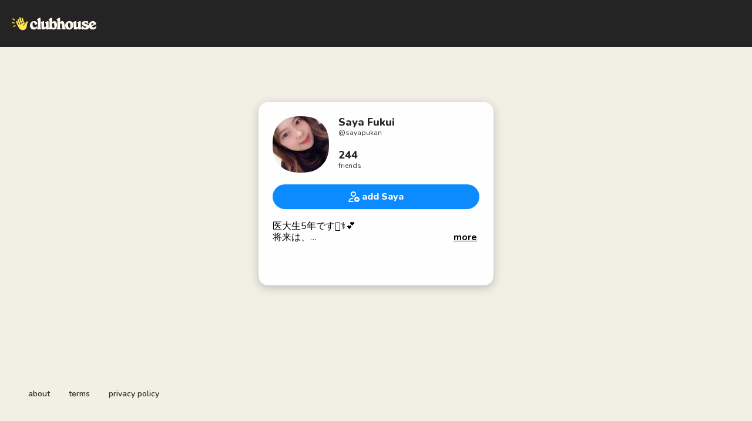

--- FILE ---
content_type: application/javascript; charset=UTF-8
request_url: https://www.clubhouse.com/_next/static/PQbRfTNZnv8L0mrKKodeP/_buildManifest.js
body_size: 842
content:
self.__BUILD_MANIFEST=function(s,e,c,a,t,i,n,u,o,d,h,f,j){return{__rewrites:{afterFiles:[],beforeFiles:[],fallback:[]},__routerFilterStatic:{numItems:0,errorRate:1e-4,numBits:0,numHashes:null,bitArray:[]},__routerFilterDynamic:{numItems:n,errorRate:1e-4,numBits:n,numHashes:null,bitArray:[]},"/_error":["static/chunks/pages/_error-8fefcd2acbf46e83.js"],"/auto-redirect-test":[s,e,c,"static/chunks/pages/auto-redirect-test-7e73568e77c1179c.js"],"/c/join/[join-code]":[s,a,t,e,i,c,"static/chunks/pages/c/join/[join-code]-274ee8b903f732f5.js"],"/ch2/invite/[inviteCode]":[s,a,t,e,u,h,"static/css/23f90533bb1626dd.css","static/chunks/pages/ch2/invite/[inviteCode]-3a3944b3ab282487.js"],"/convo/[conversationId]":[s,e,c,"static/chunks/pages/convo/[conversationId]-e926723218c3084d.js"],"/download":[s,e,c,"static/chunks/pages/download-6fd9e9a8424c03ef.js"],"/home":[s,e,u,h,c,"static/chunks/pages/home-6f5f5bfd9bb7e263.js"],"/house/[houseSlug]":[s,e,c,"static/chunks/pages/house/[houseSlug]-8e1b672226de0b62.js"],"/invite/[inviteCode]":[s,a,t,e,f,c,"static/chunks/pages/invite/[inviteCode]-7cfba302c9cb0794.js"],"/j/join/[inviteCode]":[s,e,c,"static/chunks/pages/j/join/[inviteCode]-45c5a414ac5c319f.js"],"/join":[s,e,c,"static/chunks/pages/join-ad4d5d4fd9282329.js"],"/p/join/[inviteCode]":[s,a,t,e,c,"static/chunks/pages/p/join/[inviteCode]-bc1c6f639e11377f.js"],"/room/[channelHash]":[s,e,u,c,"static/chunks/pages/room/[channelHash]-5d679328c7d054ab.js"],"/signin":[s,a,t,e,f,c,"static/chunks/pages/signin-00597e636aafaf4f.js"],"/talk-topic/[topic]":[s,a,t,e,j,c,"static/chunks/pages/talk-topic/[topic]-03f1ba9b907aa890.js"],"/ucsb/aepi":[s,a,t,e,i,c,"static/chunks/pages/ucsb/aepi-ec865f811b74bb11.js"],"/uf/chiphi":[s,a,t,e,i,c,"static/chunks/pages/uf/chiphi-444c6a26ea2f5fde.js"],"/usc/dg":[s,a,t,e,i,c,"static/chunks/pages/usc/dg-a08ae077c69a9cf3.js"],"/usc/kappa":[s,a,t,e,i,c,"static/chunks/pages/usc/kappa-4b686f3da3aa7ebc.js"],"/usc/lambda":[s,a,t,e,i,c,"static/chunks/pages/usc/lambda-728026c8d8312282.js"],"/usc/sigchi":[s,a,t,e,i,c,"static/chunks/pages/usc/sigchi-97f7dcb5da1069f7.js"],"/usc/theta":[s,a,t,e,i,c,"static/chunks/pages/usc/theta-ec05075e506cc112.js"],"/usc/tke":[s,a,t,e,i,c,"static/chunks/pages/usc/tke-cde187912521ec5d.js"],"/users/[username]":[s,a,t,"static/chunks/5164-a065a09fc660ec9c.js",e,j,c,"static/chunks/pages/users/[username]-0ba381aa0e1faed7.js"],sortedPages:["/_app","/_error","/auto-redirect-test","/c/join/[join-code]","/ch2/invite/[inviteCode]","/convo/[conversationId]","/download","/home","/house/[houseSlug]","/invite/[inviteCode]","/j/join/[inviteCode]","/join","/p/join/[inviteCode]","/room/[channelHash]","/signin","/talk-topic/[topic]","/ucsb/aepi","/uf/chiphi","/usc/dg","/usc/kappa","/usc/lambda","/usc/sigchi","/usc/theta","/usc/tke","/users/[username]"]}}("static/chunks/1877-2644982bad66a0ce.js","static/chunks/4659-dbcd9ab7e5095f95.js","static/css/bceb42a32d043c1f.css","static/css/a51740f23892ad37.css","static/chunks/6808-ec9ce5362daea2e6.js","static/chunks/1116-46d162a7137b2db8.js",0,"static/chunks/8145-bc8f4b862f509bc2.js",1e-4,null,"static/chunks/2349-5c8a8d3c1de0165e.js","static/chunks/3351-5254a6936f06ff43.js","static/chunks/5539-1b430c29334591fa.js"),self.__BUILD_MANIFEST_CB&&self.__BUILD_MANIFEST_CB();